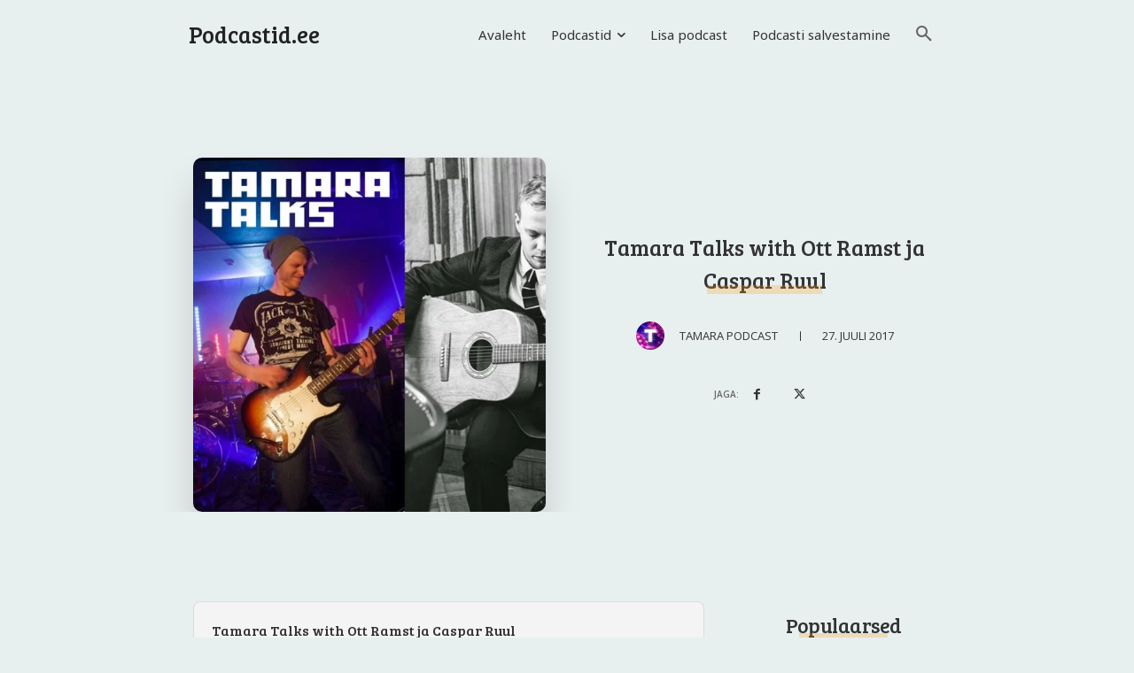

--- FILE ---
content_type: text/html; charset=UTF-8
request_url: https://podcastid.ee/wp-admin/admin-ajax.php?td_theme_name=Newspaper&v=12.6.3
body_size: -278
content:
{"21615":260}

--- FILE ---
content_type: text/html; charset=utf-8
request_url: https://www.google.com/recaptcha/api2/aframe
body_size: 259
content:
<!DOCTYPE HTML><html><head><meta http-equiv="content-type" content="text/html; charset=UTF-8"></head><body><script nonce="SfTA7KX36dKon3zJ7LjoJQ">/** Anti-fraud and anti-abuse applications only. See google.com/recaptcha */ try{var clients={'sodar':'https://pagead2.googlesyndication.com/pagead/sodar?'};window.addEventListener("message",function(a){try{if(a.source===window.parent){var b=JSON.parse(a.data);var c=clients[b['id']];if(c){var d=document.createElement('img');d.src=c+b['params']+'&rc='+(localStorage.getItem("rc::a")?sessionStorage.getItem("rc::b"):"");window.document.body.appendChild(d);sessionStorage.setItem("rc::e",parseInt(sessionStorage.getItem("rc::e")||0)+1);localStorage.setItem("rc::h",'1768761625416');}}}catch(b){}});window.parent.postMessage("_grecaptcha_ready", "*");}catch(b){}</script></body></html>